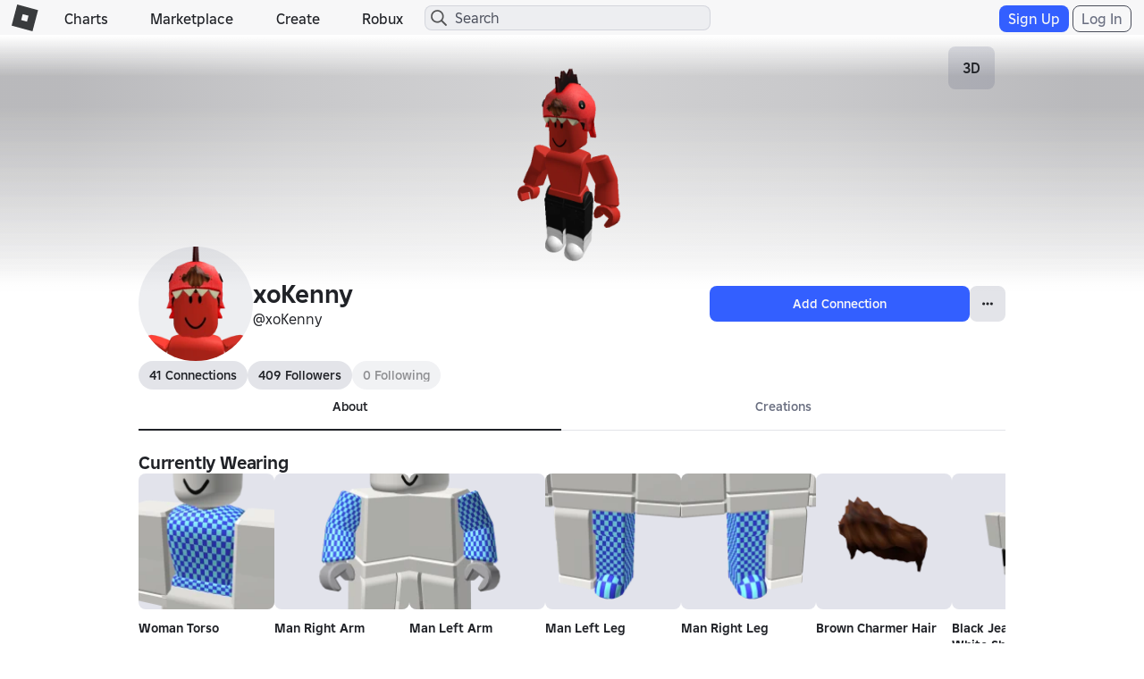

--- FILE ---
content_type: text/css
request_url: https://css.rbxcdn.com/2e9673d3e9b0a29541b0699c7a45666373f18c62933e1494f1ae2c334c72326c-ProfileHeader.css
body_size: 2049
content:
.verified-badge-icon,.verified-badge-text-container{display:none}.badgeSizeCaptionheader,.badgeSizeFooter,.badgeSizeHeader,.badgeSizeSubheader,.badgeSizeTitle{position:relative;overflow:hidden}.badgeSizeTitle{width:28px;height:28px}.badgeSizeFooter{width:12px;height:12px}.badgeSizeCaptionheader,.badgeSizeHeader,.badgeSizeSubheader{width:16px;height:16px}.hz-centered-badge-container{margin:5px 0;display:flex;justify-content:center}.profile-verified-badge-icon{width:28px;height:28px;margin:0}@media(max-width:543px){.profile-verified-badge-icon{width:16px;height:16px;margin:0}}.profile-header-main{display:flex;gap:24px;margin-bottom:24px}.profile-header-avatar{width:128px!important;height:128px!important}.profile-header-details{padding-top:12px;padding-bottom:12px}.profile-header-details,.profile-header-names{flex:1;display:flex;flex-direction:column;gap:4px}.profile-header-title-container{display:flex;align-items:center;gap:8px}.profile-header-username{font-weight:400!important;font-feature-settings:"ss03";font-variant-numeric:slashed-zero}.profile-header-premium-badge{width:28px;height:28px}.profile-header-social-counts{display:flex;gap:24px}.profile-header-social-count-label{font-weight:400}.profile-header-social-counts>li>a:hover{text-decoration:underline}.profile-header-buttons{display:flex;justify-content:flex-end;align-items:flex-end;gap:12px;padding-top:12px;padding-bottom:12px}.profile-header-more-icon{width:24px;height:24px}.profile-header-dropdown-label{font-weight:400}.profile-header-error{margin-bottom:24px}@media(max-width:767px){.profile-header-main{flex-direction:column;gap:0}.profile-header-avatar{align-self:center;width:100px!important;height:100px!important}.profile-header-details{gap:12px}.profile-header-buttons>:not(.profile-header-dropdown){flex:1}}.change-alias-feedback-container .text-description{width:90%;width:calc(100% - 40px);float:left}.change-alias-feedback-container .count-down{float:right}.change-alias-modal .change-alias-description{font-size:12px;padding-top:4px;padding-bottom:4px}.change-alias-modal .change-alias-bolded{font-weight:bolder}.change-alias-button{padding-left:2px;padding-right:2px}.name-tooltip-header{padding-top:4px}.name-tooltip-body,.name-tooltip-header{text-align:left;padding-left:4px;padding-right:4px}.name-tooltip-body{padding-bottom:4px}.inset-\[0\]{inset:0}.opacity-\[0\.5\]{opacity:.5}.opacity-\[50\%\]{opacity:1%}.bg-\[var\(--color-action-standard-foreground\)\]{background-color:var(--color-action-standard-foreground)}.bg-\[var\(--dark-mode-action-standard-foreground\)\]{background-color:var(--dark-mode-action-standard-foreground)}.bg-\[var\(--dark-mode-system-contrast\)\]{background-color:var(--dark-mode-system-contrast)}.bg-\[var\(--fui-future-alpha-color-system-progress\)\]{background-color:var(--fui-future-alpha-color-system-progress)}.bg-\[var\(--light-mode-surface-100\)\]{background-color:var(--light-mode-surface-100)}.content-\[var\(--dark-mode-content-emphasis\)\]{color:var(--dark-mode-content-emphasis)}.content-\[var\(--inverse-content-emphasis\)\]{color:var(--inverse-content-emphasis)}.content-\[var\(--light-mode-content-emphasis\)\]{color:var(--light-mode-content-emphasis)}.height-\[50vh\]{height:50vh}.height-\[90vh\]{height:90vh}.max-width-\[295px\]{max-width:295px}.max-width-\[calc\(var\(--size-100\)\*50\)\]{max-width:calc(var(--size-100)*50)}.min-height-\[500px\]{min-height:500px}.size-\[var\(--icon-size-large\)\]{width:var(--icon-size-large);height:var(--icon-size-large)}.size-\[var\(--icon-size-medium\)\]{width:var(--icon-size-medium);height:var(--icon-size-medium)}.size-\[var\(--icon-size-small\)\]{width:var(--icon-size-small);height:var(--icon-size-small)}.size-\[var\(--icon-size-xlarge\)\]{width:var(--icon-size-xlarge);height:var(--icon-size-xlarge)}.size-\[var\(--icon-size-xsmall\)\]{width:var(--icon-size-xsmall);height:var(--icon-size-xsmall)}.width-\[fit-content\]{width:-moz-fit-content;width:fit-content}.padding-left-\[var\(--size-150\)\]{padding-left:var(--size-150)}.padding-right-\[var\(--size-150\)\]{padding-right:var(--size-150)}.padding-right-\[var\(--size-250\)\]{padding-right:var(--size-250)}.icon-regular-arrow-up-right-from-square{--svg:url("data:image/svg+xml;charset=utf-8,%3Csvg xmlns='http://www.w3.org/2000/svg' width='32' height='32'%3E%3Cpath d='M5 3a2 2 0 00-2 2v22a2 2 0 002 2h22a2 2 0 002-2V16a1 1 0 10-2 0v11H5V5h11a1 1 0 100-2H5z'/%3E%3Cpath d='M28 11a1 1 0 001-1V4a1 1 0 00-1-1h-6a1 1 0 100 2h3.586L15.293 15.293a1 1 0 001.414 1.414L27 6.414V10a1 1 0 001 1z'/%3E%3C/svg%3E")}.icon-filled-check{--svg:url("data:image/svg+xml;charset=utf-8,%3Csvg xmlns='http://www.w3.org/2000/svg' width='32' height='32'%3E%3Cpath d='M24.06 9.94a1.5 1.5 0 00-2.12 0L13 18.878l-2.94-2.94a1.5 1.5 0 00-2.12 2.122l4 4a1.5 1.5 0 002.12 0l10-10a1.5 1.5 0 000-2.122z'/%3E%3C/svg%3E")}.icon-regular-chevron-large-down{--svg:url("data:image/svg+xml;charset=utf-8,%3Csvg xmlns='http://www.w3.org/2000/svg' width='32' height='32'%3E%3Cpath d='M15.293 22.707a1 1 0 001.414 0l10-10a1 1 0 00-1.414-1.414L16 20.586l-9.293-9.293a1 1 0 00-1.414 1.414l10 10z'/%3E%3C/svg%3E")}.icon-filled-chevron-large-left{--svg:url("data:image/svg+xml;charset=utf-8,%3Csvg xmlns='http://www.w3.org/2000/svg' width='32' height='32'%3E%3Cpath d='M8.836 16.946a1.5 1.5 0 01.103-2.007l10-10 .115-.103a1.5 1.5 0 012.11 2.11l-.104.115L12.122 16l8.94 8.94a1.5 1.5 0 11-2.122 2.12l-10-10-.103-.114z'/%3E%3C/svg%3E")}.icon-regular-circle-i{--svg:url("data:image/svg+xml;charset=utf-8,%3Csvg xmlns='http://www.w3.org/2000/svg' width='32' height='32'%3E%3Cpath d='M28 16c0-6.627-5.373-12-12-12S4 9.373 4 16s5.373 12 12 12 12-5.373 12-12zm2 0c0 7.732-6.268 14-14 14S2 23.732 2 16 8.268 2 16 2s14 6.268 14 14zm-15.186-4.004V23h2.352V11.996h-2.352zm-.063-4.242v2.478h2.478V7.754H14.75z'/%3E%3C/svg%3E")}.icon-filled-minus{--svg:url("data:image/svg+xml;charset=utf-8,%3Csvg xmlns='http://www.w3.org/2000/svg' width='32' height='32'%3E%3Cpath d='M23.5 14.5a1.5 1.5 0 010 3h-15a1.5 1.5 0 010-3h15z'/%3E%3C/svg%3E")}.icon-filled-three-dots-horizontal{--svg:url("data:image/svg+xml;charset=utf-8,%3Csvg xmlns='http://www.w3.org/2000/svg' width='32' height='32'%3E%3Cpath d='M7.126 14.275c.217-.57.836-.896 1.439-.734l2.042.548.118.037c.533.202.85.755.76 1.317l-.026.121-.548 2.042a1.205 1.205 0 01-1.354.878l-.121-.025-2.042-.548a1.205 1.205 0 01-.853-1.476l.548-2.042.037-.118zm7 0c.217-.57.836-.896 1.439-.734l2.042.548.118.037c.532.202.85.755.76 1.317l-.026.121-.548 2.042a1.205 1.205 0 01-1.354.878l-.121-.025-2.042-.548a1.205 1.205 0 01-.853-1.476l.548-2.042.037-.118zm7 0c.217-.57.836-.896 1.439-.734l2.042.548.118.037c.532.202.85.755.76 1.317l-.026.121-.548 2.042a1.205 1.205 0 01-1.354.878l-.121-.025-2.042-.548a1.205 1.205 0 01-.853-1.476l.548-2.042.037-.118z'/%3E%3C/svg%3E")}.icon-regular-x{--svg:url("data:image/svg+xml;charset=utf-8,%3Csvg xmlns='http://www.w3.org/2000/svg' width='32' height='32'%3E%3Cpath d='M7.293 8.707a1 1 0 011.414-1.414L16 14.586l7.293-7.293a1 1 0 111.414 1.414L17.414 16l7.293 7.293a1 1 0 01-1.414 1.414L16 17.414l-7.293 7.293a1 1 0 01-1.414-1.414L14.586 16 7.293 8.707z'/%3E%3C/svg%3E")}.\[-webkit-box-orient\:vertical\]{-webkit-box-orient:vertical}.\[-webkit-line-clamp\:3\]{-webkit-line-clamp:3}.\[display\:-webkit-box\]{display:-webkit-box}.placeholder\:content-muted::-moz-placeholder{color:var(--color-content-muted)}.placeholder\:content-muted::placeholder{color:var(--color-content-muted)}.placeholder\:text-body-large::-moz-placeholder{font:var(--typography-body-large-font);letter-spacing:var(--typography-body-large-letter-spacing)}.placeholder\:text-body-large::placeholder{font:var(--typography-body-large-font);letter-spacing:var(--typography-body-large-letter-spacing)}.placeholder\:text-body-medium::-moz-placeholder{font:var(--typography-body-medium-font);letter-spacing:var(--typography-body-medium-letter-spacing)}.placeholder\:text-body-medium::placeholder{font:var(--typography-body-medium-font);letter-spacing:var(--typography-body-medium-letter-spacing)}.placeholder\:text-body-small::-moz-placeholder{font:var(--typography-body-small-font);letter-spacing:var(--typography-body-small-letter-spacing)}.placeholder\:text-body-small::placeholder{font:var(--typography-body-small-font);letter-spacing:var(--typography-body-small-letter-spacing)}.focus-within\:outline-focus:focus-within{outline:var(--stroke-thicker) solid var(--color-selection-start);outline-offset:var(--stroke-thicker)}.focus-visible\:outline-focus:focus-visible{outline:var(--stroke-thicker) solid var(--color-selection-start);outline-offset:var(--stroke-thicker)}.disabled\:outline-none:disabled,.focus-visible\:hover\:outline-none:hover:focus-visible{outline:var(--stroke-none) solid var(--color-none)}.group\/interactable:hover .group-hover\/interactable\:bg-\[var\(--color-state-hover\)\]{background-color:var(--color-state-hover)}.group\/interactable:active .group-active\/interactable\:bg-\[var\(--color-state-press\)\]{background-color:var(--color-state-press)}.group\/interactable:disabled .group-disabled\/interactable\:bg-none{background-color:var(--color-none)}.data-\[state\=checked\]\:bg-action-sub-emphasis[data-state=checked]{background-color:var(--color-action-sub-emphasis-background)}@media (prefers-reduced-motion:no-preference){.motion-safe\:transition-\[flex-grow\]{transition-property:flex-grow}}.\[\&\>\*\]\:content-inverse-default>*{color:var(--inverse-content-default)}.\[\&\>\*\]\:\[scroll-margin\:var\(--padding-small\)\]>*{scroll-margin:var(--padding-small)}

--- FILE ---
content_type: text/css
request_url: https://css.rbxcdn.com/869de0904c2787ec87458ad581337ec32f9eceaad8754196f83cd176120642ca.css
body_size: 32
content:
.profile-stats{display:flex;padding:12px 0;gap:24px}.profile-stats-header{padding:none}.profile-stats .profile-stat{flex:1;display:flex;flex-direction:column;align-items:center;gap:4px}.profile-stats .profile-stat>span{font-weight:400;white-space:nowrap}

--- FILE ---
content_type: application/javascript
request_url: https://js.rbxcdn.com/18d02160782e94519c8fb29331483b963134f61d5bc59fd2dca7853f7dbfd4cb.js
body_size: 16256
content:
var Roblox = Roblox || {};
Roblox.LangDynamic = Roblox.LangDynamic || {};
Roblox.LangDynamic["Feature.Groups"] = {"Action.MakePrimaryGroup":"Make Primary Community","Label.CreateGroupTooltip":"Create a new community","Label.CreateGroupBuildersClubTooltip":"Creating a community requires a Roblox Premium membership.","Label.ManageGroupCreations":"Create or manage community items.","Label.NoGames":"No experiences are associated with this community.","Label.NoStoreItems":"No items are for sale in this community.","Label.NoAllies":"This community does not have any allies.","Label.NoEnemies":"This community does not have any enemies.","Label.NoMembersInRole":"No community members are in this role.","Label.NoWallPosts":"Nobody has said anything yet...","Label.WallPostPlaceholder":"Say something...","Label.MaxGroupsTooltip":"You may only be in a maximum of {maxGroups} communities at one time","Label.GroupClosed":"Community Closed","Label.GroupLocked":"This community has been locked","Label.OnlyBcCanJoin":"Only Builders Club members can join","Label.NoOne":"No One!","Label.Warning":"Warning","Label.Loading":"Loading...","Label.Success":"Success","Action.GroupAdmin":"Community Admin","Action.ClaimOwnership":"Claim Ownership","Action.RemovePrimary":"Remove Primary","Action.MakePrimary":"Make Primary","Action.LeaveGroup":"Leave Community","Action.AdvertiseGroup":"Advertise Community","Action.AuditLog":"Audit Log","Action.CreateGroup":"Create Community","Action.Upgrade":"Upgrade","Action.UpgradeToJoin":"Upgrade to Join","Action.JoinGroup":"Join Community","Action.CancelRequest":"Cancel Request","Action.Post":"Post","Action.ExileUser":"Exile User","Action.Delete":"Delete","Action.Close":"Close","Action.Exile":"Exile","Action.Cancel":"Cancel","Action.ReportAbuse":"Report Abuse","Message.DefaultError":"An error occurred.","Message.LeaveGroupError":"Unable to leave community.","Message.MakePrimaryError":"Unable to make primary community.","Message.RemovePrimaryError":"Unable to remove primary community.","Message.JoinGroupError":"Unable to join community.","Message.ClaimOwnershipError":"Unable to claim ownership of community.","Message.LoadGroupError":"Unable to load community.","Message.LoadGroupMembershipsError":"Unable to load user membership information.","Message.LoadUserGroupMembershipError":"Unable to load community member information.","Message.SendGroupShoutError":"Unable to send community shout.","Message.LoadGroupMetadataError":"Unable to load community info.","Message.ExileUserError":"Unable to exile user.","Message.DeleteWallPostsByUserError":"Unable to delete wall posts by user.","Message.BuildGroupRolesListError":"Unable to load members for selected role.","Message.SendPostError":"Unable to send post.","Message.LoadWallPostsError":"Unable to load wall posts.","Message.GetGroupRelationshipsError":"Unable to load community affiliates.","Message.DeleteWallPostError":"Unable to delete wall post.","Message.ClaimOwnershipSuccess":"Successfully claimed ownership of community.","Message.DeleteWallPostSuccess":"Successfully deleted wall post.","Message.JoinGroupSuccess":"Successfully joined the community.","Message.JoinGroupPendingSuccess":"Requested to join community, your request is pending.","Description.MakePrimaryGroupWarning":"Are you sure you want to make this your primary community?","Description.RemovePrimaryGroupWarning":"Are you sure you want to remove your primary community?","Description.LeaveGroupWarning":"Are you sure you want to leave this community?","Description.LeaveGroupAsOwnerWarning":"This will leave the community ownerless.","Description.ObcMaxGroups":"You have joined the maximum number of communities.","Description.NoneMaxGroups":"Upgrade to Roblox Premium to join more communities.","Description.OtherBcMaxGroups":"Upgrade your Builders Club to join more communities.","Description.WallPrivacySettings":"Your privacy settings do not allow you to post to community walls. Click here to adjust these settings.","Description.ClothingRevenue":"Communities have the ability to create and sell official shirts, pants, and t-shirts! All revenue goes to community funds.","Description.ExileUserWarning":"Are you sure you want to exile this user?","Description.DeleteAllPostsByUser":"Also delete all posts by this user.","Heading.Funds":"Funds","Heading.About":"About","Heading.Wall":"Wall","Heading.Store":"Store","Heading.Games":"Experiences","Heading.Allies":"Allies","Heading.Enemies":"Enemies","Heading.Members":"Members","Heading.Rank":"Rank","Heading.Affiliates":"Affiliates","Heading.Description":"Description","Heading.GroupShout":"Community Shout","Heading.Shout":"Shout","Label.ShoutPlaceholder":"Enter your shout","Heading.Primary":"Primary","Action.GroupShout":"Community Shout","Label.Funds":"Funds","Heading.ExileUserWarning":"Warning","Label.DeleteAllPostsByUser":"Also delete all posts by this user.","Heading.LeaveGroup":"Leave Community","Label.WallPostsUnavailable":"Wall posts are temporarily unavailable, please check back later.","Action.Yes":"Yes","Heading.RemovePrimaryGroup":"Remove Primary Community","Heading.MakePrimaryGroup":"Make Primary Community","Label.ByOwner":"By","Label.Members":"{memberCount, plural, =0 {# Members} =1 {# Member} other {# Members}}","Label.CreateGroupPremiumTooltip":"Creating a community requires a Roblox Premium membership.","Label.OnlyPremiumCanJoin":"Only users with membership can join","Description.NoneMaxGroupsPremium":"Upgrade to Roblox Premium to join more communities.","Description.PremiumMaxGroups":"You have joined the maximum number of communities.","Action.ConfigureGroup":"Configure Community","Heading.Payouts":"Payouts","Message.UnknownError":"Unknown error","Message.InvalidGroup":"Community is invalid or does not exist.","Message.TooManyIds":"Too many ids in request.","Message.InvalidIdsError":"Ids could not be parsed from request.","Message.InvalidIds":"Ids could not be parsed from request.","Message.InvalidRelationshipType":"Community relationship type is invalid.","Message.InsufficientPermissionsForRelationships":"You don't have permission to manage this community's relationships.","Message.UnauthorizedForPostStatus":"You are not authorized to post a shout for this community.","Message.MissingGroupStatusContent":"Missing community shout content.","Message.InvalidPaginationParameters":"Invalid or missing pagination parameters.","Message.UnauthorizedForViewGroupPayouts":"You don't have permission to view this community's payouts.","Message.InvalidMembership":"User must have Roblox Premium membership.","Message.MaxGroups":"User is in maximum number of communities.","Message.InvalidName":"The name is invalid.","Message.NameModerated":"The name is moderated.","Message.InvalidGroupIcon":"The community icon is invalid.","Message.MissingGroupIcon":"The community icon is missing from the request.","Message.TooManyRequests":"Too many requests.","Message.DescriptionTooLong":"The description is too long.","Message.NameTooLong":"The name is too long.","Message.NameTaken":"The name has been taken.","Message.GroupCreationDisabled":"Community creation is currently disabled.","Message.InvalidGroupId":"The community is invalid or does not exist.","Message.InvalidRoleSetId":"The roleset is invalid or does not exist.","Message.InvalidUser":"The user is invalid or does not exist.","Message.UnauthorizedToManageMember":"You do not have permission to manage this member.","Message.PassCaptchaToJoin":"You must pass the captcha test before joining this community.","Message.InsufficientGroupSpace":"You are already in the maximum number of communities.","Message.AlreadyRequested":"You have already requested to join this community.","Message.AlreadyMember":"You are already a member of this community.","Message.InsufficientMembership":"You do not have the Roblox Premium membership necessary to join this community.","Message.TooManyAttempts":"Too many attempts to join the community. Please try again later.","Message.UnauthorizedToClaimGroup":"You are not authorized to claim this community.","Message.CannotClaimGroupWithOwner":"This community already has an owner.","Message.TooManyAttemptsToClaimGroups":"Too many attempts to claim communities. Please try again later.","Message.GroupClosed":"You cannot join a closed community.","Message.UnauthorizedToViewRolesetPermissions":"You are not authorized to view permissions for this roleset.","Message.UserNotInGroup":"You aren't a member of the community specified.","Message.NoPrimary":"The user specified does not have a primary community.","Message.UnauthorizedToViewWall":"You do not have permission to access this community wall.","Message.InvalidGroupWallPostId":"The community wall post id is invalid or does not exist.","Message.TooManyPosts":"You are posting too fast, please try again in a few minutes.","Message.InvalidWallPostContent":"Your post was empty, white space, or more than 500 characters.","Message.PassCaptchaToPost":"Captcha must be solved to post to the community wall.","Message.FeatureDisabled":"The feature is disabled.","Message.InsufficientPermission":"Insufficient permissions to complete the request.","Message.InvalidPayoutType":"Invalid payout type.","Message.InvalidAmount":"The amount is invalid.","Message.InvalidRecipient":"The recipient is invalid.","Description.ReportAbuseDescription":"What would you like to report?","Action.Report":"Report","Heading.Role":"Role","Heading.NameOrDescription":"Name, Icon, or Description","Message.LoadGroupGamesError":"Unable to load experiences.","Message.LoadGroupStoreItemsError":"Unable to load store items.","Message.GroupMembershipsUnavailableError":"The community membership system is temporarily unavailable. Please try again later.","Label.NoResults":"No results for \"{searchTerm}\"","Label.SearchGroups":"Search Communities","Label.PublicGroup":"Public","Label.PrivateGroup":"Private","Message.SearchTermEmptyError":"Search term is empty","Message.SearchTermFilteredError":"Search term was filtered","Message.SearchTermCharactersLimit":"The search term needs to be between 2 and 50 characters","Label.CreateGroup":"Create Community","Label.CreateGroupDescription":"Description (optional)","Label.CreateGroupName":"Name your community","Label.CreateGroupEmblem":"Emblem","Action.Purchase":"Purchase","Label.CreateGroupFee":"Community Creation Fee","Heading.Settings":"Settings","Label.AnyoneCanJoin":"Anyone Can Join","Label.ManualApproval":"Manual Approval","Heading.GroupPurchase":"Community Purchase Confirmation","Description.PurchaseBody":"Would you like to create this community for","Message.TooManyGroups":"You have reached the community capacity. Please leave a community before creating a new one.","Message.InsufficientRobux":"You do not have enough Robux to create the community.","Message.NameInvalid":"Name is missing or has invalid characters.","Message.GroupIconInvalid":"Icon is missing or invalid.","Message.GroupIconTooLarge":"Icon cannot be larger than {maxSize} mb.","Message.DuplicateName":"Name is already taken. Please try another.","Label.GroupSearchResults":"Community Results For {searchTerm}","Message.RemoveMember":"{actor} kicked user {user}","Message.DeletePost":"{actor} deleted post by user {user}","Message.AcceptJoinRequest":"{actor} accepted user {user}'s join request","Message.DeclineJoinRequest":"{actor} declined user {user}'s join request","Message.PostStatus":"{actor} changed the community shout to \"{groupStatus}\"","Message.ChangeRank":"{actor} changed user {user}'s rank from {oldRoleSet} to {newRoleSet}","Message.BuyAd":"{actor} bid {bid} on group ad {adName}","Message.SendAllyRequest":"{actor} sent an ally request to community {group}","Message.CreateEnemy":"{actor} declared community {group} as an enemy","Message.AcceptAllyRequest":"{actor} accepted community {group}'s ally request","Message.DeclineAllyRequest":"{actor} declined community {group}'s ally request","Message.DeleteAlly":"{actor} removed community {group} as an ally","Message.DeleteEnemy":"{actor} removed community {group} as an enemy","Message.AddGroupPlace":"{actor} added experience {game} as a community experience","Message.DeleteGroupPlace":"{actor} removed experience {game} as a community experience","Message.CreateItems":"{actor} created the community item {item}","Message.ConfigureItems":"{actor} configured the community item {item}","Message.ChangeOwner":"{actor} changed the community owner. {user} is the new community owner","Message.ChangeOwnerEmpty":"There is no owner of the community","Message.Rename":"{actor} renamed current community to {newName}","Message.Delete":"{actor} deleted current community","Message.AdjustCurrencyAmountsIncreased":"{actor} increased group funds by {amount}","Message.AdjustCurrencyAmountsDecreased":"{actor} decreased group funds by {amount}","Message.Abandon":"{actor} (group owner) abandoned the community","Message.Claim":"{actor} claimed ownership of the community","Message.ChangeDescription":"{actor} changed the description to \"{newDescription}\"","Message.SpendGroupFunds":"{actor} spent {amount} of group funds for: {item}","Message.InviteToClan":"{actor} invited user {user} to the clan","Message.KickFromClan":"{actor} kicked user {user} out of the clan","Message.CancelClanInvite":"{actor} cancelled {user}'s clan invite","Message.BuyClan":"{actor} bought a group clan","Message.CreateAsset":"{actor} created asset {item}","Message.UpdateAsset":"{actor} created new version {version} of asset {item}","Message.UpdateAssetRevert":"{actor} reverted asset {item} from version {version} to {oldVersion}","Message.ConfigureAsset":"{actor} updated asset {item}: {actions}","Message.CreateDeveloperProduct":"{actor} created developer product with id {id}","Message.ConfigureGame":"{actor} updated {game}: {actions}","Message.ConfigureGameDeveloperProduct":"{actor} updated developer product {id}: {actions}","Message.Lock":"{actor} locked the community","Message.Unlock":"{actor} unlocked the community","Message.CreateGamePass":"{actor} created a Pass for {game}: {gamePass}","Message.CreateBadge":"{actor} created the badge {badge}","Message.ConfigureBadgeEnabled":"{actor} enabled the badge {badge}","Message.ConfigureBadgeDisabled":"{actor} disabled the badge {badge}","Message.ConfigureBadgeUpdate":"{actor} configured the badge {badge}","Heading.Date":"Date","Heading.User":"User","Label.All":"All","Label.DeletePost":"Delete Post","Label.RemoveMember":"Remove Member","Label.AcceptJoinRequest":"Accept Join Request","Label.DeclineJoinRequest":"Decline Join Request","Label.PostStatus":"Post Shout","Label.ChangeRank":"Change Rank","Label.BuyAd":"Buy Ad","Label.SendAllyRequest":"Send Ally Request","Label.CreateEnemy":"Create Enemy","Label.AcceptAllyRequest":"Accept Ally Request","Label.DeclineAllyRequest":"Decline Ally Request","Label.DeleteAlly":"Delete Ally","Label.DeleteEnemy":"Delete Enemy","Label.AddGroupPlace":"Add Community Place","Label.RemoveGroupPlace":"Remove Community Place","Label.CreateItems":"Create avatar items","Label.ConfigureItems":"Configure Items","Label.SpendGroupFunds":"Spend Community Funds","Label.ChangeOwner":"Change Owner","Label.Delete":"Delete","Label.AdjustCurrencyAmounts":"Adjust Currency Amounts","Label.Abandon":"Abandon","Label.Claim":"Claim","Label.Rename":"Rename","Label.ChangeDescription":"Change Description","Label.InviteToClan":"Invite to Clan","Label.KickFromClan":"Kick from Clan","Label.CancelClanInvite":"Cancel Clan Invite","Label.BuyClan":"Buy Clan","Label.CreateGroupAsset":"Create Community Asset","Label.UpdateGroupAsset":"Update Community Asset","Label.ConfigureGroupAsset":"Configure Community Asset","Label.RevertGroupAsset":"Revert Community Asset","Label.CreateGroupDeveloperProduct":"Create Community Developer Product","Label.ConfigureGroupDevelopmentItem":"Configure Community Development Item","Label.ConfigureGroupGame":"Configure Community \nExperience","Label.Lock":"Lock","Label.Unlock":"Unlock","Label.CreateGamePass":"Create Pass","Label.ModerateDiscussion":"Moderate Discussion","Label.CreateBadge":"Create Badge","Label.ConfigureBadge":"Configure Badge","Label.SavePlace":"Save Place","Label.PublishPlace":"Publish Place","Label.SearchUsers":"Search Users","Message.LoadGroupListError":"Unable to load community list.","Label.DeleteGroupPlace":"Delete Community Place","Heading.ConfigureGroup":"Configure {groupName}","Message.UnkownError":"An unknown error occurred.","Message.SearchTermFiltered":"Search term not appropriate for Roblox.","Message.SearchTermEmpty":"Search term was left empty.","Message.SearchTermConstraint":"Search terms can be 2 to 50 characters long.","Heading.Purchaser":"Purchaser","Heading.Amount":"Amount","Heading.Transactions":"Transactions","Message.NoTransactions":"No transactions have been completed.","Message.Transaction":"Sold {item}","Message.TransactionForPlace":"Sold {item} for {place}","Message.InvalidTargetGroup":"Target community is invalid or does not exist","Message.CannotHaveRelationshipWithSelf":"Your community cannot establish a relationship with itself.","Message.GroupCannotDeclareEnemies":"Your community does not allow enemy declarations.","Message.CannotHaveRelationshipWithGroup":"Other community does not allow enemy declarations.","Message.DuplicateRelationship":"Your community already has a relationship with the target community.","Message.GroupBlocked":"You are blocked from communicating with this user.","Message.RelationshipRequestDoesNotExist":"Relationship request does not exist.","Message.RelationshipDoesNotExist":"Relationship does not exist.","Message.TargetUserNotInGroup":"User is not a member of the community.","Message.UserHasInsufficientMembership":"The user does not have the necessary level of premium membership.","Message.UnauthorizedToChangeOwner":"You are not authorized to change the owner of this community.","Message.InvalidGroupJoinRequest":"The community join request is invalid.","Label.SearchMembers":"Search Members","Message.NoPendingRequests":"There are no pending member requests.","Message.UnableToAcceptAllRequests":"Unable to accept all requests. Please try again.","Message.UnableToDeclineAllRequests":"Unable to decline all requests. Please try again.","Message.UnableToRemoveAffiliate":"Unable to remove community affiliate.","Message.UnableToUpdateRole":"Unable to update the user's role.","Message.SuccessfullyUpdatedRole":"Successfully updated user's role","Heading.Categories":"Categories","Label.SaleOfGoods":"Sale of Goods","Label.PendingSales":"Pending Sales","Label.GroupPayouts":"Community Revenue Payouts","Message.UnableToLoadRevenue":"Unable to load revenue summary","Action.DeleteRole":"Delete Role","Message.DeleteRoleset":"Are you sure you want to delete {role}?","Message.RoleDeleteSuccess":"Role successfully deleted.","Message.RoleDeleteFail":"Unable to delete role.","Message.RoleUpdateSuccess":"Role successfully updated.","Message.RoleUpdateFail":"Unable to update role.","Message.PermissionUpdateSuccess":"Permission successfully updated.","Message.PermissionUpdateFail":"Unable to update permission.","Label.ViewWall":"View community wall","Label.ViewStatus":"View community shout","Label.PostToWall":"Post on community wall","Label.PostToStatus":"Post community shout","Label.DeleteFromWall":"Delete community wall posts","Label.InviteMembers":"Accept join requests","Label.RemoveMembers":"Kick lower-ranked members","Label.ChangeRanks":"Manage lower-ranked member ranks","Label.ManageRelationships":"Manage allies and enemies","Label.CreateItem":"Create avatar items","Label.ManageItems":"Configure avatar items","Label.AdvertiseGroup":"Advertise the community","Label.SpendGroupFund":"Spend community funds","Label.ManageGroupGames":"Create and edit community experiences","Label.ViewAuditLogs":"View audit log","Heading.PostsPermissions":"Posts","Heading.MembershipPermissions":"Members","Heading.EconomyPermissions":"Assets","Heading.ManagementPermissions":"Miscellaneous","Message.RankReserved":"Ranks must be between {minRankPlusOne} and {maxRankMinusOne}. {minRank} and {maxRank} are reserved for guests and the owner.","Action.CreateRole":"Create Role","Message.PurchaseRole":"Purchasing a new role will cost {cost}","Message.TransactionBalance":"Your balance after this transaction will be","Label.UseGroupFunds":"Use community funds to purchase this role","Message.NameFieldEmpty":"The name field cannot be empty","Message.NotEnoughFunds":"You do not have enough funds to purchase this role","Label.PermDeleteRole":"Permanently delete this role","Message.RoleWithUsers":"There {amount, plural, =0 {are # users} =1 {is # user} other {are # users}} in this role. You cannot delete a role with users","Message.UnableToPurchaseRole":"Failed to process payment to purchase role.","Message.RoleLimitReached":"Limit for roles have been reached on this community.","Message.UsersInRole":"There are users in this role.","Message.CannotRemoveRole":"Cannot remove any more roles.","Message.CannotDeleteRole":"Cannot delete this role.","Message.MissingRoleName":"Missing role name.","Message.MissingRoleRank":"Missing role rank.","Message.RoleNameExists":"Role name already exists.","Message.RankOutOfBounds":"Rank value is out of bounds.","Message.RoleNameTooLong":"The role name is too long.","Message.RoleDescriptionTooLong":"The roles description is too long.","Message.UnauthorizedToEditPermissions":"You are not authorized to view/edit permissions for this role.","Message.ImmutableRole":"This role's permissions can not be modified.","Heading.GroupSearchCategoryBuilding":"Building","Heading.GroupSearchCategoryMilitary":"Military","Heading.GroupSearchCategoryRoleplaying":"Roleplaying","Heading.GroupSearchCategoryFan":"Fan","Label.Percentage":"Percentage","Label.RevenueToGroupFund":"Revenue going to community fund:","Label.PayingOut":"Paying out:","Label.RemainingFunds":"Remaining Funds:","Heading.RecurringPayout":"Recurring Payout","Heading.OneTimePayout":"One-time Payout","Label.AddMember":"Add Member","Label.DistributeBy":"Distributing Robux by:","Label.AvailableFunds":"Available Funds","Message.NoFundsDistribute":"You do not have any funds to distribute.","Message.CannotDeleteThisRole":"Cannot delete this role.","Message.CannotUpdateGuest":"Cannot update Guest role.","Message.CannotUpdateOwner":"Cannot update Owner role rank.","Message.TooManyRecipients":"Too many recipients.","Message.PaidOutRecently":"Community has paid out too recently. Please wait and try again.","Message.DescriptionEmpty":"Your community description was empty.","Message.InvalidFileType":"Invalid file type for community icon.","Label.Ownership":"Ownership","Label.ChangeGroupOwner":"Change the community's owner","Label.Username":"Username","Label.SelectNewOwner":"Select the new community owner","Label.GroupFunds":"Community Funds:","Action.GoToDetails":"Go to Details","Message.UserIsOwner":"User is already the owner.","Message.MaxRoles":"A maximum of 40 roles are allowed.","Message.TransactionsBalance":"Your balance after this transaction will be {balance}","Heading.Requests":"Requests","Label.AllowDeclarations":"Allow enemy declarations","Label.FundsVisible":"Community funds publicly visible","Label.GamesVisible":"Community experiences are visible on the community home page","Label.MustBeAccepted":"User requests must be accepted to join community","Label.NoLongerModify":"If you turn this setting off, you will no longer be able to modify it","Label.PremiumOnly":"Premium Only","Message.SettingUpdated":"Setting successfully updated","Message.SettingFail":"Unable to update setting","Heading.Information":"Information","Heading.SocialLinks":"Social Links","Heading.Revenue":"Revenue","Heading.Summary":"Summary","Heading.RecurringPayouts":"Recurring Payouts","Heading.Roles":"Roles","Heading.AuditLog":"Audit Log","Action.BackToGroup":"Back to Community","Message.YouAreOwner":"You are already the owner of this community.","Message.CannotChangeOwnRole":"You cannot change your own role.","Message.NotEnoughFundsDistribute":"You do not have enough funds to distribute this amount.","Message.MemberAdded":"Member was already added to payout.","Message.ValueMustBeWhole":"Value must be a whole number.","Heading.JoinRequirements":"Join Requirements","Heading.GroupProfile":"Community Profile","Message.MemberNotFound":"Member does not exist within this role.","Label.AddPayoutRecipient":"Add Payout Recipient","Label.EnterPayoutRecipient":"Enter the payout recipient's username","Message.NoAllyRequests":"No ally requests","Message.UnableToLoadAllyRequests":"Unable to load ally requests","Label.DeclareEnemy":"Declare Enemy","Description.EnterGroupName":"Enter the community name","Label.GroupName":"Community Name","Action.Send":"Send","Action.Request":"Request","Label.Total":"Total","Description.PendingTransaction":"Pending","Description.PendingSales":"Pending sales are not included in your total until released, which could take up to a few days","Message.SettingsLoadFail":"Unable to load community settings.","Message.ConfigMetadataLoadFail":"Could not load community configuration metadata.","Message.PercentagePaidOut":"{percentage}% of the group's proceeds will be paid out","Message.AmountPaidOut":"{amount} Robux were paid out to users from the group","Heading.RemoveAlly":"Remove Ally","Heading.RemoveEnemy":"Remove Enemy","Description.RemoveAlly":"Are you sure you want to remove this community as an ally?","Description.RemoveEnemy":"Are you sure you want to remove this community as an enemy?","Action.AcceptAll":"Accept All","Action.DeclineAll":"Decline All","Label.EnemyDeclarationsNotEnabled":"Enemy declarations are not enabled. Please update your settings if you would like to enable this feature.","Message.NoRecordsFound":"No records found.","Description.ChangeOwnerWarning":"This is a permanent change and you will lose all of the privileges of community ownership. This includes the ability to keep community items on sale if the new owner does not have Roblox Premium.","Message.LoadTransactionsError":"Unable to load transactions.","Heading.Sales":"Sales","Message.LoadAuditLogsError":"Unable to load audit logs.","Heading.Item":"Item","Message.ForPlace":"For {place}","Message.PurchasedBy":"Purchased by {user}","Label.GroupPremiumPayouts":"Community Premium Payouts","Label.PendingRobux":"Pending Robux","Description.PendingRobux":"Pending Robux are not included in your total until released, which could take up to a few days","Description.PurchaseBodyAmount":"Would you like to create this community for {amount}?","Description.CreateGroup":"Create your own community! Invite all of your friends, and duke it out with all your rivals!","Description.JoinGroup":"Join a community to connect with people like you! Communities exist for all types of communities - fan clubs, help communities, hobbies, corporations, and more. Communities have their own walls and shared places.","Heading.JoinGroup":"Join a Community","Action.SeeAll":"See All","Message.UserAlreadyAdded":"User is already a payout recipient.","Message.SearchTermMinMax":"The search term needs to be between {min} and {max} characters","Label.Owner":"Owner","Label.Admin":"Admin","Label.Member":"Member","Label.Guest":"Guest","Message.Owner":"The community's owner.","Message.Admin":"A community administrator.","Message.Member":"A regular community member.","Message.Guest":"A non-community member.","Message.MaxNumberRoles":"A maximum of {maxRoles} roles are allowed.","Message.PinLocked":"You cannot perform this action with a locked pin. Unlock your pin in the Account Settings page.","Heading.GroupsYouOwn":"Communities You Own","Heading.GroupsYouAreIn":"Communities You Are In","Message.GroupRestricted":"This community is not available in your region","Action.RequestToJoin":"Request to Join","Heading.GroupSearchCategoryGameStudios":"Experience Studios","Heading.GroupSearchCategoryGameDevelopment":"Experience Development","Heading.GroupSearchCategoryFriends":"Friends' Communities","Message.PayoutRestricted":"Your funds were recently transferred and are being verified. Please try again later.","Message.UpdateRolesetRank":"{actor} updated roleset {roleSetName}'s rank from {oldRank} to {newRank}","Message.UpdateRolesetDataNameOnly":"{actor} updated roleset {oldName}'s name to {newName}","Message.UpdateRolesetDataDescOnly":"{actor} updated roleset {newName}'s description from \"{oldDescription}\" to \"{newDescription}\"","Message.UpdateRolesetData":"{actor} updated roleset {oldName}'s name to {newName} and changed description from \"{oldDescription}\" to \"{newDescription}\"","Action.SeeNewWallPosts":"See New Wall Posts","Label.IndividualToGroupTotal":"Individual to Community Robux Transfers (includes pending transfers)","Message.UserGroupPayoutIneligible":"User is new to community and not yet eligible for payouts. Please try again later.","Message.LoadPayoutsError":"Unable to load payouts","Label.AddFunds":"Add Funds","Label.LastAddedFunds":"Successful transfer from {userName} to {groupName} on {transferDate}.","Label.AddFundsPrompt":"Transfer from {userName} to {groupName}","Message.AddFundsLimitMessage":"Transfers subject to holds. You can only transfer robux to this community from your account once every {limit} days","Heading.AddFundsModal":"Transfer Funds","Message.AddFundsModal":"Are you sure you want to transfer {robuxWithIcon} to {groupName}?","Message.InsufficentFunds":"Insufficent Robux Funds","Message.GeneralAddFundsError":"Something Went Wrong","Action.MoreGroups":"More Communities","Heading.Groups":"Communities","Heading.MyGroups":"My Communities","Label.SearchAllGroups":"Search All Communities","Label.AddFundsAmount":"Amount","Message.MaximumExceeded":"The maximum amount of Robux eligible to be transferred is {robux}","Label.MembersCount":"{memberCount, plural, =0 {# Members} =1 {# Member} other {# Members}}","Action.MyGroups":"My Communities","Label.ConfigureGroupClothing":"Configure community clothing items","Label.CreateGroupClothing":"Create community clothing items","Label.CreateGroupGamesAndAssets":"Create and configure community experience and development items","Label.AddPayoutRecipients":"Add Payout Recipients","Action.GoToSettings":"Go to Settings","Heading.TwoStepVerificationRequired":"Email Verification Required","Message.TwoStepVerificationRequired":"2-Step Verification is required to make further transactions. Go to Settings > Security to complete 2-Step Verification.","Heading.AddFunds":"Add Funds","Message.TwoStepVerificationRequiredv2":"2-Step Verification is required to make further transactions. Go to your Security page to enable and complete 2-Step Verification via email.","Action.GoToSecurity":"Go To Security","Message.UpdateRecurringPayoutsError":"Unable to update recurring payouts.","Message.TwoStepVerificationRequiredV3":"2-Step Verification is required to make further transactions. Go to your Security page to enable and complete 2-Step Verification via email.","Heading.TwoStepVerificationRequiredV2":"Email Verification Required","Message.ChangedGroupName":"{actor} changed the community name from {previousGroupName} to {currentGroupName}","Heading.PreviousGroupNames":"Previous Community Names","Label.PreviousGroupNames":"Previous community names","Heading.ChangeGroupName":"Change Community Name","Description.ChangeGroupNameCost":"Changing a community name will cost {robuxAmount}.","Description.NewGroupName":"Enter the new community name","Label.NewGroupName":"New community name","Description.GroupNameChangeDetails":"I understand that once the community name has been changed:{listItemStart}it cannot be changed again for {numDays} days{listItemEnd}{listItemStart}community members will be notified of the change{listItemEnd}{listItemStart}the community will no longer be searchable under the previous name{listItemEnd}","Message.GroupNameChangeInsufficientFunds":"Name change unsuccessful. You need {robuxAmount} more to change the community name.","Message.CannotChangeToSameRole":"You cannot change a member's role to their same role.","Message.MaximumNumberOfPayoutRecipients":"You can only pay out {numUsers} users at a time.","Message.GroupMaxMemberLimitExceededError":"Community max member limit exceeded.","Action.ShowLess":"Show Less","Action.ReadMore":"Read More","Heading.TwoStepVerificationRequiredV3":"2-Step Verification Required","Message.TwoStepVerificationRequiredV4":"2-Step Verification is required to make further transactions. Go to your Security page to enable and complete 2-Step Verification.\t","Message.LoadPreviousGroupNamesError":"Unable to load previous community names.","Label.FilterGroups":"Filter Communities","Label.SearchMyGroups":"Search My Communities","Description.GroupNameChangeTerms":"I understand that once the community name has been changed:{listStart}{listItemStart}it cannot be changed again for {numDays} days{listItemEnd}{listItemStart}community members will be notified of the change{listItemEnd}{listItemStart}the community will no longer be searchable under the previous name{listItemEnd}{listEnd}","Label.PreviousGroupName":"Previous community name","Header.VerifiedEmailRequired":"Email Verification Required","Description.VerifiedEmailRequired":"A verified email is required to change your communityâ€™s name. Please verify an email address in your account settings.","Label.ChangeName":"Change Name","Message.RecentOwnershipChange":"Community ownership was changed too recently.","Message.NameChangeCooldown":"The name was changed too recently.","Message.NameReuseCooldown":"The name was in use too recently.\t","Heading.UnableToChangeName":"Unable to Change Name","Description.ChangeNameCooldown":"Your community name was changed too recently.{lineBreak}You will be able to change your community name again in {numDays, plural, =0 {# days} =1 {# day} other {# days}}.","Message.NotEnoughFundsNameChange":"You do not have enough funds to change your communities name.","Label.AdministerCloudAuthentication":"Administer all community API keys","Label.ManageCloudAuthentication":"Create community API keys","Heading.OpenCloudPermissions":"Open Cloud","Heading.GroupNameChangeSubject":"Community Name Changed: {previousGroupName}","Description.GroupNameChangeBody":"{oldName} has been renamed to {newName}. You can visit the community here: {groupLink}","Message.DistributeFundsError":"Unable to distribute funds. Please refresh and verify your funds before trying again.","Label.ViewAnalytics":"View community experience analytics","Message.AllyRequestSent":"Ally request sent to {group}","Heading.GroupSearchCategoryClansGuilds":"Clans & Guilds","Label.ImmersiveAdPayouts":"Immersive Ad Payouts","Heading.Commissions":"Commissions","Label.Commissions":"Commissions","Action.SearchMyGroups":"Search my communities","Label.CreateGroupDeveloperSubscriptionProduct":"Create Community Developer Subscription Product","Message.CreateGroupDeveloperSubscriptionProduct":"{actor} created developer subscription product with id {id}","Label.SubscriptionsPayoutReversals":"Payout Reversals","Label.SubscriptionsPayouts":"Subscription Payouts","Message.SavePlace":"{actor} saved place {game}","Message.PublishPlace":"{actor} published place {game}","Heading.Guilded":"Guilded","Action.ViewCommunity":"View server","Description.ConnectedChannel":"Connected to {spanStartBold}#{channelName}{spanEndBold}","Label.ChangeChannel":"Change channel","Label.UnlinkCommunity":"Unlink community","Action.Unlink":"Unlink","Description.LinkNewChannel":"Please link a new channel","Action.LinkChannel":"Link channel","Description.UnlinkCommunity":"Unlinking your community will remove it from Roblox.  You can still access your community on Guilded.  Are you sure you want to unlink?","Heading.PostFirstAnnouncement":"Post your first Guilded announcement","Description.PostFirstAnnouncement":"After you post your first announcement in Guilded, your announcement will show up here.","Action.PostFirstAnnouncement":"Post your first announcement","Heading.PublishingAdvanceRebates":"Publishing Advance Rebates\t","Action.ViewAllAnnouncements":"View all Guilded announcements","Label.PublishingAdvanceRebates":"Publishing Advance Rebates\t","Heading.Announcements":"Announcements","Description.SelectAnnouncementChannel":"Select an announcement channel to link to your community announcements.","Description.CommunityDialogError":"An error occurred and we weren't able to complete that action. Please wait a moment and try again.","Action.CreateAnnouncement":"Create Announcement","Label.AcceptGuildedTerms":"I understand that I'm creating a Guilded account and consent to Guilded's {termsLinkStart}Terms of Service{termsLinkEnd} and {privacyLinkStart}Privacy Policy{privacyLinkEnd}.","Description.CreatingGuildedAccount":"In order to create a server for your community on Guilded, we will need to create a Guilded account that will have your current Roblox account linked to it.","Description.NameYourCommunity":"Enter a community name and we'll take care of the rest.","Heading.ChangeAnnouncementChannel":"Change announcement channel","Heading.CreateCommunity":"Create a server","Description.SelectGuildedServer":"Select a Guilded community:","Heading.AnnouncementsUpsell":"Supercharge your announcements with notifications, images, reactions and more","Action.CreateCommunity":"Create a server","Description.ConnectedTo":"Connected to","Label.Channel":"channel","Action.ContinueToGuilded":"Continue to Guilded","Description.NoAnnouncementChannelsFound":"We couldn't find any announcement channels in your Guilded community. Go to Guilded to create one!","Action.Retry":"Retry","Heading.CommunityLinkSuccess":"{communityName} is now linked!","Description.CommunityLinkSuccess":"Your Guilded server was successfully linked to your Roblox community. You can now post in your announcement channel to update your community announcement.","Label.CreatingGuildedAccountAs":"Creating a Guilded account as","Description.AlreadyHaveAGuildedAccount":"Already have a Guilded account?","Action.LinkExistingCommunity":"Link an existing server","Heading.LinkCommunity":"Link a community","Heading.NotificationsUpsell":"Get notified when announcements are posted","Description.AnnouncementsUpsell":"When you link your community to Guilded, announcements posted on Guilded will automatically post an announcement on your community","Action.LinkCommunity":"Link existing server","Description.GoToGuildedToLinkYourAccounts":"We're unable to find a Guilded account associated with your Roblox username. We'll walk you through the steps to get your Guilded and Roblox accounts connected.","Label.ContinueAs":"Continue as","Description.FetchedGuildedAccount":"To link a Guilded server, we’ve looked up your Roblox username on Guilded to find an associated account","Action.Continue":"Continue","Heading.CommunityDialogError":"Oops, something went wrong","Label.CommunityName":"Community name","Error.CommunityNameValidationTooShort":"Name is too short","Description.NoGuildedServersFound":"We couldn't find any existing Guilded communities you have permission to link. You can create a new Guilded community instead!","Label.GuildedAvatarAlt":"Guilded avatar image","Action.NotifyMe":"Notify me","Description.NotificationsUpsell":"Stay up to date with {groupName} by turning on notifications.","Label.New":"New","Action.TurnNotificationsOn":"Turn on notifications","Action.TurnNotificationsOff":"Turn off notifications","Label.ViewAnnouncements":"View community announcements","Action.ShowMore":"Show More","Heading.Community":"Community","Label.JoinCommunityVisibility":"Show banner to join Guilded community","Message.SubscribeToNotificationsError":"Unable to subscribe to community notifications. Please try again.","Error.CommunityNameValidationInvalid":"Please try another name","Message.NewFeaturesCollaboration":"We recently rolled out new group features for groups being used to collaborate on creation. If you're using this group to create content, {announceLinkStart}learn more here{announceLinkEnd} and stay up to date on these new features.","Message.UnauthorizedToManageFeaturedContent":"You do not have permission to manage featured content for this community.","Heading.Events":"Events","Action.UnfeatureEvent":"Un-feature Event","Action.FeatureEvent":"Feature Event","Label.NoGroupEvents":"No events for now","Message.FeatureEventSuccess":"Successfully featured the event.","Message.UnfeatureEventSuccess":"Successfully un-featured the event.","Label.CreateEvent":"Create Event","Label.GroupEventsCreatorHubUpsell":"Visit the Creator Hub to begin creating events for your members","Label.GroupEventsUpsell":"Engage your community with events","Label.CheckLaterForEvents":"Check back later for new events","Label.EventDate":"{dayString} at {timeString}","NetworkError":"Something went wrong. Please try again later","Message.NewFeaturesPayout":"We recently rolled out new payout features for groups, including overhauled design and the ability to set recurring payouts per experience. It is now recommended to go to {payoutLinkStart}Creator Hub{payoutLinkEnd} and manage your payouts there.","Heading.Forums":"Forums","Action.BanUser":"Ban User","Message.TargetUserNotGroupBanned":"User is not banned from the community.","Heading.Banned":"Banned","Action.Ban":"Ban","Label.SearchBannedUsers":"Search Banned Users","Label.BanMembers":"Ban lower-ranked members","Description.BanUserWarning":"Are you sure you want to ban this user? A banned user will not be able to join the community.","Heading.BanUserWarning":"Warning","Label.BannedBy":"Banned by","Message.UnbanUserError":"Failed to unban user","Message.UnbanUserSuccess":"Successfully unbanned user","Action.UnbanMember":"Unban User","Action.RemoveContent":"Remove Content","Action.KickUser":"Kick User","Action.Kick":"Kick","Description.KickUserWarning":"Are you sure you want to kick this user? Kicking a user will remove the user from the community.","Message.BanMember":"{actor} banned user {user}","Message.UnbanMember":"{actor} unbanned user {user}","Label.BanMember":"Ban User","Label.UnbanUser":"Unban User","Label.NoBannedUsers":"No users are banned from this community","Message.BanUserError":"Failed to ban user","Message.RemoveContentSuccess":"Successfully removed the content of the user","Message.BanUserSuccess":"Successfully banned user","Action.UnbanUser":"Unban User","Message.BuildBanListError":"Unable to load the community ban list.","Message.BannedFromGroup":"You have been banned from this community.","Action.Save":"Save","Action.AddForumCategory":"Add Category","Description.AddForumCategory":"Forum categories are where members can post and reply to topics","Label.ForumCategoryName":"Category Name","Label.ForumCategoryDescription":"Forum category description","Heading.EditForumCategory":"Edit Forum Category","Description.ForumCategoryNameExamples":"Ex. Updates, Announcements, Support etc.","Label.ForumCategoryNamePlaceholder":"Write your Forum category name","Label.ForumCategoryDescriptionPlaceholder":"Write your Forum category description","Description.ForumCategories":"Forum categories are a place for your community to discuss posts. You can add as many forum categories as you like. You can manage permissions for forums here","Heading.DeleteConfirmation":"Delete confirmation","Description.DeleteForumCategory":"Are you sure you want to delete the category '{forumCategoryName}'? Your members will no longer be able to see the category. You cannot undo this action later","Error.ForumCategoryNameValidationTooShort":"Name is too short","Error.ForumCategoryDescriptionValidationTooShort":"Description too short","Error.DeleteForumCategoryNameValidationNotEqual":"Name does not match","Label.GroupAffiliatePayouts":"Community Affiliate Payouts","Label.DisableDeleteLastCategory":"Cannot delete last Forum category","Description.MaxNumberOfCategoriesReached":"{maxNumberOfCategories} category limit reached","Action.ArchiveForumCategory":"Archive Category","Label.GeneralDiscussions":"General Discussions","Action.Rename":"Rename","Action.Archive":"Archive","Action.DeleteForumCategory":"Delete Category","Label.Feedback":"Feedback","Action.RenameForumCategory":"Rename Category","Description.ArchiveForumCategory":"Are you sure you want to archive the category '{forumCategoryName}'? Your members will no longer be able to see the category. You can undo this action later","Label.HelpAndSupport":"Help and Support","Action.GetStarted":"Get Started","Heading.ForumsUpsell":"Add Forums to your community","Description.ForumsUpsell":"Forums are a place for your community to post and reply to discussions","Action.Add":"Add","Action.UnarchiveForumCategory":"Unarchive Category","Action.Unarchive":"Unarchive","Description.UnarchiveForumCategory":"Are you sure you want to unarchive the category '{forumCategoryName}'? Your members will be able to see the category again. You can undo this action later","Heading.ArchivedCategories":"Archived Categories","Error.CategoryNameInappropriateContent":"Your category name does not meet our moderation standards. Please revise and try posting again.","Message.PermissionsMovingToCH":"We’ll be moving these permissions to Creator Hub. Any changes to these in Roblox.com may be deprecated in the future.","Heading.NewFeaturesCH":"New Features in Creator Hub","Message.GroupFeaturesInCreatorHub":"We've rolled out new group features for collaboration on creation! {linkStart}Click here{linkEnd} to learn more.","Heading.AssetsMovingToCH":"Asset permissions moving to Creator Hub","Label.SubscribeToPost":"Subscribe to Post","Error.LoadCategoryTitle":"Unable to load Forums","Error.ReloadingSubtitle":"Something went wrong, try reloading","Action.RetryLoadingForums":"Retry Loading Forums","Action.RetryLoadingPosts":"Retry loading posts","Label.NoPostsFoundHeader":"Make the first post","Label.NoPostsFoundText":"Be the first to start a discussion","Label.Replies":"replies","Label.EditPost":"Edit Post","Label.LockPost":"Lock Post","Label.CopyLink":"Copy Link","Label.ReportPost":"Report Post","Label.PinPost":"Pin Post","Label.UnpinPost":"Unpin Post","Label.UnlockPost":"Unlock Post","Action.LearnMore":"Learn More","Label.LinkCopied":"Link copied","Action.ConfigureInHub":"Configure in Hub","Error.CopyLink":"Could not copy the link","Action.GoToCreatorHub":"Go to Creator Hub","Action.CreatePost":"Create Post","Label.NoCommentsFoundHeader":"Make the first comment","Label.NoCommentsFoundText":"Be the first to start a discussion","Label.WriteComment":"Write a comment","Action.Reply":"Reply","Action.ShowMoreReplies":"Show More Replies","Label.PostContent":"Post Content","Label.PostTitle":"Post Title","Label.WriteSomething":"Write something...","Label.Title":"Title","Action.EditPost":"Edit Post","Error.ForumPostModerated":"Your post does not meet Roblox moderation standards. Please revise and try posting again.","Label.ReplyingTo":"Replying to","Error.LoadPostTitle":"Unable to load post","Action.RetryLoadingPost":"Retry Loading Post","Error.LoadCommentsTitle":"Unable to load comments","Error.LoadRepliesTitle":"Unable to load replies","Action.RetryLoadingComments":"Retry Loading Comments","Action.RetryLoadingReplies":"Retry Loading Replies","Action.ShowReplies":"Show Replies","Error.CommentModerationFailed":"Your comment does not meet our moderation standards. Please revise and try posting again.","Label.CreateForumPosts":"Create posts","Heading.ForumsPermissions":"Forums","Label.ManageForumCategories":"Manage categories","Label.RemoveForumPosts":"Remove posts","Label.LockForumPosts":"Lock posts","Label.PinForumPosts":"Pin posts","Label.RemoveForumComments":"Remove comments","Label.CreateForumComments":"Create comments","Label.EditReply":"Edit Reply","Label.EditComment":"Edit Comment","Label.DeleteReply":"Delete Reply","Label.DeleteComment":"Delete Comment","Label.ReportAbuse":"Report Abuse","Heading.GroupWallDeprecated":"Community wall is now read-only","Description.GroupWallDeprecated":"Start posting in Forums!","Action.VisitForums":"Visit Forums","Action.Back":"Back","Label.Reply":"reply","Message.CannotJoinGroup":"You do not have permission to join this community.","Heading.GroupForumsEarlyAccess":"Welcome to Forums Early Access","Description.GroupForumsEarlyAccess":"Note: You may encounter bugs or unfinished features. Thank you for trying it out!","Label.BlockUser":"Block User","Label.SubscribeToComment":"Subscribe to Comment","Label.UnsubscribeFromPost":"Unsubscribe from Post","Label.UnsubscribeFromComment":"Unsubscribe from Comment","Message.NotificationPreferenceUpdated":"Successfully updated your notification preference.","Action.BlockUser":"Block","Description.BlockUserFooterDialog":"You won't be able to see their posts or contact each other.","Description.BlockUserWarning":"Are you sure you want to block this user?","Message.BlockUserSuccess":"You have successfully blocked a user.","Label.AnnouncementsNotificationPreference":"Announcements","Label.RepliesNotificationPreference":"Replies","Label.CommentsNotificationPreference":"Comments","Description.AnnouncementsNotificationPreference":"A community publishes an announcement","Description.CommentsNotificationPreference":"Someone comments on your post","Description.RepliesNotificationPreference":"Someone replies to your comment","Heading.BlockUserWarning":"Warning","Label.PostCreated":"Your post has been created.","Label.FormerMember":"Former Member","Action.Submit":"Submit","Description.NoPostPermission":"You do not have permission to post","Description.NoReplyPermission":"You do not have permission to reply","Action.Comment":"Comment","Description.NoReplyLocked":"You cannot reply to a locked post","Label.LockedForumPost":"This post is locked","Message.LockedForumPostComment":"You cannot comment on a forum post that is locked","Label.EditedMarker":"(edited)","Description.LeaveGroupAsOwnerConfirm":"Leaving communities you own without assigning a new owner may result in disruptions for the community. Would you like to change owners before leaving?","Label.ChangeOwnerQuestion":"Change Owner?","Message.CreateForumCategory":"{actor} created Forum Category {category}","Message.UpdateForumCategory":"{actor} updated Forum Category {oldName}'s name to {newName}","Message.DeleteForumCategory":"{actor} deleted Forum Category {category}","Message.UnarchiveForumCategory":"{actor} unarchived Forum Category {category}","Message.ArchiveForumCategory":"{actor} archived Forum Category {category}","Message.DeleteRolesetLog":"{actor} deleted roleset {rolesetName}","Message.CreateRolesetLog":"{actor} created roleset {rolesetName}","Error.ForumPostTitleValidationTooShort":"Title is too short","Error.ForumPostContentValidationTooShort":"Content is too short","Error.ForumCommentContentValidationTooShort":"Content is too short","Error.ForumContentValidationMinLength":"Content is too short","Error.ForumTitleValidationMinLength":"Title is too short","Heading.ConfigureCommunity":"Configure Community","Action.SeeWall":"See Wall","Message.KickUserSuccess":"Successfully kicked user","Message.KickUserError":"Failed to kick user","Label.SyncRolesToGuildedCommunityConflictError":"This Guilded server is already role synced to a different community.","Label.SyncRolesToGuildedCommunity":"Enable roles to be synced to this Guilded server","Description.JoinCommunityFirst":"You need to join the community first","Message.CreateCommerceProduct":"{actor} created a commerce product with ID {id}","Message.SetCommerceProductActive":"{actor} put a commerce product on sale. Product ID: {id}","Message.ArchiveCommerceProduct":"{actor} archived a commerce product with ID {id}","Message.AcceptCommerceProductBundlingFee":"{actor} has accepted the bundling fee for a commerce product with ID {id}","Message.SetCommerceProductInactive":"{actor} took a commerce product off sale. Product ID: {id}","Message.RejectCommerceProductBundlingFee":"{actor} has rejected the bundling fee for a commerce product with ID {id}","Heading.GroupForumsTopPosts":"Top Community Posts","Heading.SocialMedia":"Social Media","Action.Follow":"Follow","Action.Unfollow":"Unfollow","Heading.Followers":"Followers","Message.FollowSuccess":"Now following {name}","Heading.Follower":"Follower","Message.ConnectShopifyStore":"{actor} connected the Shopify Store {shopifyShopDomain}","Message.DisconnectShopifyStore":"{actor} disconnected the Shopify Store {shopifyShopDomain}","Message.PaidServicesEnabled":"Group ownership transfer is disallowed because Extended Services are enabled or there is an unpaid balance associated with them.","Label.Following":"Following","Label.Joined":"Joined","Label.NoBioYet":"No bio yet.","Action.More":"more","Label.PreviousNames":"Previous names","Message.UnfollowError":"Unable to unfollow.","Heading.ContentModeration":"Content Moderation","Heading.KeywordBlocklist":"Blocked Words","Label.ManageKeywordBlockList":"Manage blocked words","Label.ViewKeywordBlockList":"View blocked words","Heading.ContentModerationPermissions":"Content Moderation","Heading.SocialLinksNew":"Social links","Description.KeywordBlockList":"Posts and replies containing words or phrases on this list will be automatically hidden or blocked in this Community.","Heading.AddWordToBlockList":"Add word or phrase","Heading.ActiveList":"Active List ({count})","Error.WallPostKeywordMatched":"Your post contains content not allowed on this Community. Please revise and try posting again.","Label.AddKeywordBlockListPlaceholder":"Enter word or phrase","Action.Edit":"Edit","Label.Owned":"Owned","Message.NoGroupsFound":"No communities found.","Message.NotInAnyGroups":"You are not a member of any communities.","Error.CreateKeywordModerated":"One or more of your words may not show up in the list as they are already blocked by Roblox","Message.KeywordsAdded":"{count} words added.","Message.KeywordsAddedNoKeywords":"Word(s) already exist. No new words added.","Error.LoadBlockedKeywordsTitle":"Error loading words","Message.NoBlockedKeywordsTitle":"No words found","Action.RetryLoadingKeywords":"Retry loading words","Error.EditKeywordModerated":"Oops! This word can't be used because Roblox already blocks it","Message.InvalidKeywords":"One or more words are invalid.","Message.InvalidKeywordId":"KeywordId is invalid.","Message.InvalidRequest":"Invalid request.","Message.NotFound":"Not found","Message.Conflict":"There was a conflict in your request.","Error.EditKeywordInvalidRequest":"The word is invalid and cannot be edited","Error.CreateKeywordInvalidRequest":"One or more words are invalid and cannot be added","Error.EditKeywordConflict":"A word with the same text already exists","Message.KeywordEdited":"Word edited","Message.KeywordDeleted":"Word deleted","Label.VotePercent":"{percent} liked","Description.ForumsReplacesWallNotice":"Members will not be able to post to your Wall when Forums are enabled.","Videos":"Videos","Heading.Videos":"Videos","Description.ForumsRolesLink":"Set top-level permissions for your Forums in Roles","Label.Videos":"Videos","Message.NoBlockedKeywordsSubtitle":"Add one or more words above","Error.CreateKeywordEmpty":"One or more words are empty.","Error.CreateKeywordCannotBeOnlyWildcard":"Words cannot consist of only formatting characters","Error.CreateKeywordTooLong":"Word \"{keyword}\" exceeds maximum length of {maxLength} characters.","Message.KeywordAdded":"Word added","Description.KeywordBlocklistMatching":"Blocked Words use exact matches. For partial matches, include an ({wildcard}) at the beginning or end of a keyword.","Label.MembersCountAbbreviated":"{membersCount, plural, =0 {{membersCountAbbreviated} members} =1 {{membersCountAbbreviated} member} other {{membersCountAbbreviated} members}}","Label.VerificationNone":"None","Label.VerificationLevel":"Verification Level","Label.VerificationLow":"Low","Label.VerificationMedium":"Medium","Label.VerificationHigh":"High","Description.VerificationNone":"Users do not require account verification before joining","Description.VerificationLow":"Users must be phone, email, or ID verified before joining","Description.VerificationMedium":"Users must be ID verified, or phone and email verified before joining","Description.VerificationHigh":"Users must be ID verified before joining","Error.CreateKeywordTooShort":"Word \"{keyword}\" is below the minimum length of {minLength}.","Error.EditKeywordEmpty":"Word cannot be empty","Description.KeywordBlocklistMatching2":"Separate words and phrases with a comma to add up to {limit} at a time.","Error.ContentReloadingSubtitle":"Something went wrong while loading more content.","Action.TryAgain":"Try again","Heading.GroupSearchCategoryConnections":"Connections' Communities","Action.LearnMoreLink":"Learn more.","Action.VerifyMyAccount":"Verify My Account","Heading.VerificationRequired":"Account Verification Required","Label.DeleteForumCategory":"Delete Forum Category","Label.DeleteForumPost":"Delete Forum Post","Label.DeleteForumComment":"Delete Forum Comment","Modal.ContentTextMedium":"Verify your account to join this community.\n\n1. Go to Account Info\n2. Choose one verification option:\n    - Add Phone AND Add Email\n    - Verify My Age\n3. Complete the verification process","Modal.ContentTextHigh":"Verify your account to join this community.\n\n1. Go to Account Info > Verify My Age\n2. Complete the verification process","Modal.ContentTextLow":"Verify your account to join this community.\n\n1. Go to Account Info\n2. Choose one verification option:\n    - Add Phone\n    - Add Email\n    - Verify My Age\n3. Complete the verification process","Message.DeleteForumPost":"{actor} deleted forum post by user {user}","Message.DeleteForumComment":"{actor} deleted forum comment by user {user}","Description.CategoryArchived":"This category is archived","Description.PostArchived":"This post is archived","Label.ViewForums":"View forums","Description.GroupWallDeprecatedNoForums":"Forums are now available! Ask your community owner for details","Heading.GroupWallDeprecatedNoForums":"Community wall is now read-only","Label.AccountTenure":"Account Age","Label.TenureNone":"No Restriction","Label.TenureDays":"{numDays, plural, =1 {{numDays} Day} other {{numDays} Days}}","Description.AccountTenureRequirementExplanation":"Only accounts created more than the selected number of days ago can join.","Description.RequiresAccountTenureTooltip":"You must have an account for {numDays, plural, =1 {{numDays} day} other {{numDays} days}} before joining this community.","Label.CommunityCreatorRewards":"Community Creator Rewards","Label.CommunityAudienceExpansionPayouts":"Community Audience Expansion Payouts","Label.FollowersCountAbbreviated":"{followersCount, plural,  \n  =1 {{followersCountAbbreviated} follower} \n   other {{followersCountAbbreviated} followers}\n}","Action.Chat":"Chat","Action.AddConnection":"Add Connection","Action.RemoveConnection":"Remove Connection","Action.Pending":"Pending","Action.AcceptRequest":"Accept Request","Label.MembersList":"Members list","Heading.ManageCollaboratorsCH":"Manage your collaborators in Creator Hub","Message.ManageCollaboratorsInCreatorHub":"We have improved permissions and membership management within Creator Hub and recommend you head there if you want to manage collaborators.","Heading.PermissionsMovedToCH":"Creator permissions moved to Creator Hub","Message.PermissionsMovedToCH":"We have moved the below permissions to Creator Hub. The new system is more granular, and we strongly recommend using it instead of the deprecated permissions below.","Heading.ChangeRole":"Change from '{oldRole}' to '{newRole}'","Message.LowerRankedRole":"{username} will have a lower ranked Community role, but may still have access due to their access in the new {linkStart}creation permissions system{linkEnd}.","Action.ChangeRole":"Change role","Message.PinForumPost":"{actor} pinned forum post by user {user}","Message.UnpinForumPost":"{actor} unpinned forum post by user {user}","Message.LockForumPost":"{actor} locked forum post by user {user}","Message.UnlockForumPost":"{actor} unlocked forum post by user {user}","Label.MembersCountAbbreviatedOptionalCapitalization":"{membersCount, plural,  \n  =1 {{membersCountAbbreviated} {capitalize, select, true {Member} other {member}}} \n   other {{membersCountAbbreviated} {capitalize, select, true {Members} other {members}}}\n}","Label.FollowersCountAbbreviatedOptionalCapitalization":"{followersCount, plural,  \n  =1 {{followersCountAbbreviated} {capitalize, select, true {Follower} other {follower}}} \n   other {{followersCountAbbreviated} {capitalize, select, true {Followers} other {followers}}}\n}","Label.PinForumPost":"Pin Forum Post","Label.UnpinForumPost":"Unpin Forum Post","Label.LockForumPost":"Lock Forum Post","Label.UnlockForumPost":"Unlock Forum Post","Description.AnnouncementsOnlyOneLinkedServerAlert":"A Guilded server can now only be connected to one Roblox community.","Label.Search":"Search","Label.ChooseRole":"Choose Role","Heading.NameOrAssetsOrDescription":"Name, Icon, Cover Photo or Description","Label.SlowMode.Slower":"Slower","Label.SlowMode.Disabled":"Disabled","Label.SlowMode.Slow":"Slow","Label.SlowMode.Slowest":"Slowest","Description.SlowMode.Disabled":"Default rate limits for community activity.","Description.SlowMode.Slow":"1 post per 2 minutes, 2 comments per minute.","Description.SlowMode.Slower":"1 post per 5 minutes, 1 comment per minute.","Description.SlowMode.Slowest":"1 post per 10 minutes, 1 comment per 2 minutes.","Heading.ActivitySettings":"Activity Settings","Label.SlowMode":"Slow Mode","Message.SettingsSaved":"Settings saved successfully","Message.SettingsSaveFailed":"Failed to save settings. Please try again.","Label.PostDeleted":"Post deleted","Label.PostLocked":"Post locked","Label.PostPinned":"Post pinned","Label.PostUnpinned":"Post unpinned","Label.PostUnlocked":"Post unlocked","Action.AddRole":"Add a role","Description.ForumCategoryPermissions":"Category permissions will overrule Community permissions within the given Category","Header.ForumCategoryPermissions":"Forum Category Permissions","Action.RemoveRole":"Remove role","Message.LeaveGroup":"{actor} left","Message.UpdateGroupIcon":"{actor} updated icon","Message.UpdateCoverPhoto":"{actor} updated cover photo","Error.RetryAfterSeconds":"Slow Mode enabled. Please wait {seconds} seconds before sending again.","Message.GroupCoverPhotoMissing":"Cover photo is missing.","Message.GroupCoverPhotoInvalid":"Cover photo file format or dimensions are invalid.","Label.CreateGroupCoverPhoto":"Cover Photo","Description.UpdateGroupCoverPhoto":"Cover photo must be one of the available dimensions: {dimensions}","Label.BypassSlowMode":"Bypass slow mode","Label.Content":"Content","Label.Image":"Image","Description.SlowMode":"Members will be restricted to sending fewer posts, comments, and replies in Community Forums. When set to Disabled, default rate limits apply.","Label.ManageContentModeration":"Manage content moderation","Label.ViewContentModeration":"View content moderation","Label.ManageForumCategory":"Manage category","Message.JoinGroup":"{actor} joined","Action.EditAnnouncement":"Edit Announcement","Action.DeleteAnnouncement":"Delete Announcement","Message.CannotUpdateMembershipRelationshipRank":"Cannot update membership rank.","Action.Create":"Create","Label.NoAnnouncements":"No announcements yet...","Message.AnnouncementDeleteFail":"Failed to delete announcement.","Message.AnnouncementDeleteSuccess":"Announcement successfully deleted.","Message.AnnouncementUpdateSuccess":"Announcement updated.","Message.AnnouncementUpdateFail":"Error updating announcement.","Label.AnnouncementProcessing":"Your post is being processed and will complete soon","Action.VisitCategories":"Visit Categories","Description.CategoryPermissionsUpsell":"You can now set permissions specific to a Forum category","Action.VisitRoles":"Visit Roles","Label.UpdateGroupIcon":"Update Icon","Label.UpdateGroupCoverPhoto":"Update Cover Photo","Error.AnnouncementTitleValidationMinLength":"Title is too short","Error.AnnouncementContentValidationMinLength":"Content is too short","Message.GroupCoverPhotoTooLarge":"Cover photo cannot be larger than {maxSize} MB.","Message.GroupCoverPhotoUpdateFail":"Unable to update community cover photo","Message.GroupCoverPhotoUpdateSuccess":"Successfully updated community cover photo","Message.GroupCoverPhotoDeleteFail":"Unable to delete community cover photo","Message.GroupCoverPhotoDeleteSuccess":"Successfully deleted community cover photo","Message.GroupIconUpdateFail":"Unable to update community icon","Message.GroupIconUpdateSuccess":"Successfully updated community icon","Message.GroupDescriptionUpdateSuccess":"Successfully updated community description","Message.GroupDescriptionUpdateFail":"Unable to update community description","Label.NameGroup":"Name","Message.DescriptionModerated":"The description is moderated.","Error.AnnouncementModerated":"Your announcement does not meet Roblox moderation standards. Please revise and try posting again.","Message.GracefulDegradation":"Whoa, it's busy in here! We're showing a simplified profile to keep things running smoothly. Please check back later to see the full view.","Message.GracefulDegradationTitle":"Communities Features Reduced","Message.GracefulDegradationCommunities":"Due to high traffic, we're showing a simplified community space. Check back later for the full view.","Label.MemberCapitalPlural":"Members","Label.FollowerCapital":"Follower","Label.FollowerCapitalPlural":"Followers","Label.Follower":"follower","Label.FollowerPlural":"followers","Label.MemberLowerCase":"member","Label.MemberLowerCasePlural":"members","Label.PostAnnouncements":"Create community announcements","Action.Move":"Move","Message.CategoriesOrderSuccess":"Categories successfully ordered.","Message.UpdateSecuritySettings":"{actor} updated the security settings","Heading.MembersListEducationalTooltip":"Members list moved","Label.MembersListEducationalTooltip":"You can now view it here","Label.CustomizeName":"Customize Name","Action.Unblock":"Unblock","Action.JoinExperience":"Join","Message.SendConnectionRequestError":"Unable to send connection request.","Message.AcceptFriendRequestError":"Unable to accept friend request.","Message.RemoveFriendError":"Unable to unfriend user.","Error.FailedToJoinExperience":"Failed to join experience. Please try again.","Action.LogInToAddConnection":"Log in to add","Action.SignUpToAddConnection":"Sign up to add","Action.EditProfile":"Edit Profile","Action.EditAvatar":"Edit Avatar","Message.BlockRequestError":"Unable to block user."};
window.Roblox && window.Roblox.BundleDetector && window.Roblox.BundleDetector.bundleDetected("DynamicLocalizationResourceScript_Feature.Groups");


--- FILE ---
content_type: application/javascript
request_url: https://js.rbxcdn.com/36642918c20febf1d45b0f44a93a8445c65d8cb70f88e1a9f038db4196625757.js
body_size: 3469
content:
var Roblox = Roblox || {};
Roblox.LangDynamic = Roblox.LangDynamic || {};
Roblox.LangDynamic["Feature.Home"] = {"LabelGreeting":"Hello, {username}!","HeadingFriends":"Friends ({friendCount})","HeadingRecentlyPlayed":"Recently Visited","HeadingMyFavorites":"My Favorites","HeadingMyFeed":"My Feed","HeadingFriendActivity":"Friend Activity","HeadingBlogNews":"Blog News","HeadingDeveloperExchange":"Developer Exchange","LabelCreateEarn":"Create experiences, earn money","LabelAnnouncement":"Announcement","ActionSeeAll":"See All","ActionSeeMore":"See More","ActionLearnMore":"Learn More","ActionShare":"Share","ActionWhatAreYouUpto":"What are you up to?","LabelStatusUpdateFailed":"Status update failed.","LabelSharing":"Sharing...","ResponseErrorNoLogin":"Please log into your account.","ResponseErrorNoBlank":"Update cannot be blank. Please try again.","ResponseErrorTooManyUpdates":"Too many updates. Please try again later.","ResponseErrorOther":"System issue. Please try again later, then contact Support.","HeadingFriendsTitle":"Friends","Label.FindMyFeed":"Looking for My Feed? It's now on the side menu","Action.BackToTop":"Back To Top","Action.CheckItOut":"Check It Out!","Heading.NewWindowsApp":"New Windows Roblox App!","Description.WindowsAppIntro":"Find new experiences, visit with friends, customize your avatar, and more with the new seamless desktop app!","Action.TryItNow":"Try It Now","Heading.NewWindowsAppBeta":"Try the Roblox Windows App Beta!","Label.TopicFightingAndBattle":"Fighting & Battle","Label.TopicSurvival":"Survival","Label.TopicShooter":"Shooter","Label.TopicRacing":"Racing","Label.TopicChildhoodGames":"Childhood games","Label.Topic1vsALL":"1 vs ALL","Label.TopicMurderMystery":"Murder Mystery","Label.TopicRhythmicAction":"Rhythmic Action","Label.TopicHorror":"Horror","Label.TopicAdventureQuest":"Adventure Quest","Label.TopicAdvertureAndExploration":"Adventure & Exploration","Label.TopicScavengerHunt":"Scavenger Hunt","Label.TopicAdventureStories":"Adventure Stories","Label.TopicMMORPG":"MMORPG","Label.TopicDressUp":"Dress Up","Label.TopicRole":"Role","Label.TopicMorph":"Morph","Label.TopicVirtualReality":"Virtual Reality","Label.TopicAnimals":"Animals","Label.TopicPhysics":"Physics","Label.TopicVehicleSimulation":"Vehicle Simulation","Label.TopicRealLifeRoleplay":"Real life Roleplay","Label.TopicRealTimeStrategy":"Realtime Strategy","Label.TopicTowerDefense":"Tower Defense","Label.TopicIndividualSports":"Individual Sports","Label.TopicTeamSports":"Team Sports","Label.TopicShowcase":"Showcase","Label.TopicSlides":"Slides","Label.TopicCartRides":"Cart rides","Label.TopicSurvivalMinigames":"Survival minigames","Label.TopicTycoonAndStrategy":"Tycoon & Strategy","Label.TopicCooperativeTycoons":"Cooperative Tycoons","Label.TopicFreeAdmin":"Free Admin","Label.TopicSocialVibe":"Social Vibe","Label.TopicPlatformerObby":"Platformer Obby","Label.TopicSpeedrun":"Speedrun","Label.TopicClickerSimulator":"Clicker Simulator","Label.TopicCollectorSimulator":"Collector Simulator","Label.TopicHomestore":"Homestore","Label.TopicTryOnShopping":"Try on Shopping","Label.TopicBuildInSandbox":"Build in Sandbox","Label.TopicFreePlays":"Free Visits","Label.TopicMediaAndPhoto":"Media and Photo","Label.TopicFilms":"Films","Label.TopicAnimation":"Animation","Label.TopicCardGames":"Card Games","Label.TopicBoardGames":"Board Games","Label.TopicDraw":"Draw","Label.TopicQuiz":"Quiz","Label.TopicEscapeRoom":"Escape Room","Label.TopicTraditionalPuzzles":"Traditional Puzzles","Label.TopicOther":"Other","Label.TopicAction":"Action","Label.TopicAdventure":"Adventure","Label.TopicSimulation":"Simulation","Label.TopicStrategy":"Strategy","Label.TopicSports":"Sports","Label.TopicIdle":"Idle","Label.TopicMinigames":"Minigames","Label.TopicTycoon":"Tycoon","Label.TopicSocialHangout":"Social Hangout","Label.TopicPlatformer":"Platformer","Label.TopicSimulator":"Simulator","Label.TopicShopping":"Shopping","Label.TopicSandbox":"Sandbox","Label.TopicMediaCreation":"Media Creation","Label.TopicTabletopGames":"Tabletop Experiences","Label.TopicPuzzle":"Puzzle","Label.TopicRolePlaying":"Role-playing","Label.TopicRealWorldRoleplay":"Real World Roleplay","Label.TopicRealWorldSimulation":"Real World Simulation","Heading.NewMacAppBeta":"Try the Roblox Mac App Beta!","Label.TopicChallenge":"Challenge","Label.TopicAvatarsForYou":"Avatar Items for you","Label.TopicHubs":"Hubs","Label.TopicHalloween":"Halloween","Label.AvatarItemsForYou":"Avatar Items For You","Label.TopicBasedOnYourInterests":"Based on your past interests","Label.TopicSponsoredGames":"Sponsored","Label.TopicPeopleYouMayKnow":"People You May Know","Heading.JoinYourFriends":"Join Your Friends","Heading.FriendVisited":"Friend Visited","HeadingFriendSingular":"Friend","HeadingFriendPlural":"Friends","XFriendsVisited":"{friendCount} friends visited","NFriendsVisited":"{friendCount, plural, =0 {# friend visited} =1 {# friend visited} other {# friends visited}}","SingularFriendVisited":"1 friend visited","PluralFriendsVisited":"{friendCount} friends visited","SingularFriend":"1 Friend","PluralFriend":"{friendCount} Friends","PluralFriendsVisitedUpperCase":"{friendCount} Friends Visited","SingularFriendVisitedUpperCase":"1 Friend Visited","NFriendsVisitedUpperCase":"{friendCount, plural, =0 {# Friend Visited} =1 {# Friend Visited} other {# Friends Visited}}","SingularFriendVisitedSentenceCase":"1 Friend visited","PluralFriendsVisitedSentenceCase":"{friendCount} Friends visited","NFriendsVisitedSentenceCase":"{friendCount, plural, =0 {No friend visited} =1 {# Friend visited} other {# Friends visited}}","LabelMoreToExplore":"More To Explore","LabelGetStartedOnRoblox":"Get Started On Roblox","LabelYouMightAlsoLike":"You Might Also Like","Experiment.Reminders.BodyShared":"Recently, your account violated Roblox’s rules about {policy_violation}.","Experiment.Reminders.Title":"Remember our Community Guidelines","Experiment.Reminders.BodyPositiveVariant":"Remember to keep Roblox safe and fun for everyone. Play fair, and treat other players with respect.","Experiment.Reminders.BodyWarningVariant":"Follow the rules in the Community Standards. If you don't, your account will receive more warnings or suspensions.","Experiment.Reminders.Button":"I understand","Experiment.Reminders.ViolationSexualContent":"Sexual Content","Experiment.Reminders.ViolationIrlDangerousActivities":"Suicide, Self Injury, and Harmful Behavior.","Experiment.Reminders.ViolationAskingForPII":"Sharing Personal Information","Experiment.Reminders.ViolationBullyingAndHarassment":"Bullying and Harassment","Experiment.Reminders.ViolationDiscriminationAndHate":"Discrimination and Hate","Experiment.Reminders.ViolationViolentContentAndGore":"Violent Content and Gore","Experiment.Reminders.ViolationIllegalAndRegulatedGoodsAndActivities":"Illegal and Regulated Goods and Activities","Experiment.Reminders.ViolationRomanticContent":"Romantic Content","Experiment.Reminders.ViolationProfanity":"Profanity","Experiment.Reminders.ViolationMisleadingImpersonationMisrepresentation":"Bullying and Harassment","Experiment.Reminders.ViolationPoliticalContent":"Political Content","Experiment.Reminders.ViolationExtortionAndBlackmail":"Threats, Bullying and Harassment","Experiment.Reminders.ViolationScams":"Scams","Experiment.Reminders.ViolationSpam":"Spam","Experiment.Reminders.ViolationDirectingUsersOffPlatform":"Directing Users Off-Platform","Experiment.Reminders.ViolationDisruptiveAudio":"Misusing Roblox Systems","Experiment.Reminders.ViolationCheatingAndExploiting":"Cheating","Experiment.Reminders.ViolationDmca":"Intellectual Property Violations","Experiment.Reminders.ViolationMisusingRobloxSystems":"Misusing Roblox Systems","Experiment.Reminders.ViolationRobloxEconomy":"Roblox Economy Violations","Experiment.Reminders.ViolationAdvertising":"Prohibited Advertising Practices and Content","Experiment.Reminders.ViolationRealWorldTragedy":"Real-World Sensitive Events","Experiment.Reminders.ViolationIpViolation":"Intellectual Property Violations","Experiment.Reminders.ViolationEncouragingDangerousBehavior":"Suicide, Self Injury, and Harmful Behavior","Experiment.Reminders.ViolationContestsAndSweepstakes":"Illegal / Regulated Goods and Activities","Experiment.Reminders.ViolationSharingYourOwnPii":"Sharing Personal Information","Experiment.Reminders.ViolationOffPlatformSpeechAndBehavior":"Harmful Off-Platform Speech and Behavior","Experiment.Reminders.ViolationThreatsOrAbuseOfRobloxEmployeesOrAffiliates":"Threats, Bullying, and Harassment","Experiment.Reminders.ViolationTerrorismExtremism":"Terrorism and Violent Extremism","Experiment.Reminders.ViolationTrademark":"Intellectual Property Violations","Experiment.Reminders.ViolationVirtualCasino":"Virtual Casino","Experiment.Reminders.ViolationPoliticalContent.V2":"Political Figures and Entities","Label.PaidAccess":"Paid Access","Label.ActionRpg":"Action RPG","Label.ColoringAndDrawing":"Coloring & Drawing","Label.Adventure":"Adventure","Label.AnimalSim":"Animal Sim","Label.AvatarShopping":"Avatar Shopping","Label.BattlegroundsAndFighting":"Battlegrounds & Fighting","Label.Minigame":"Minigame","Label.BattleRoyaleShooter":"Battle Royale","Label.BoardAndCardGames":"Board & Card Games","Label.ChildhoodGame":"Childhood Game","Label.ClassicObby":"Classic Obby","Label.Communication":"Communication","Label.ContentSharing":"Content Sharing","Label.DeathmatchShooter":"Deathmatch Shooter","Label.DressUp":"Dress Up","Label.Education":"Education","Label.Entertainment":"Entertainment","Label.Escape":"Escape","Label.EscapeRoom":"Escape Room","Label.Exploration":"Exploration","Label.Game":"Game","Label.Hangout":"Hangout","Label.Idle":"Idle","Label.IncrementalSimulator":"Incremental Simulator","Label.Life":"Life","Label.MatchAndMerge":"Match & Merge","Label.MorphRoleplay":"Morph Roleplay","Label.MusicAndAudio":"Music & Audio","Label.MusicAndRhythm":"Music & Rhythm","Label.ObbyAndPlatformer":"Obby & Platformer","Label.NA":"N/A","Label.OneVsAll":"1 vs All","Label.OpenWorldAction":"Open World Action","Label.OpenWorldAndSurvivalRpg":"Open World & Survival RPG","Label.OtherAction":"Other Action","Label.OtherAdventure":"Other Adventure","Label.OtherEntertainment":"Other Entertainment","Label.OtherObbyAndPlatformer":"Other Obby & Platformer","Label.OtherPartyAndCasual":"Other Party & Casual","Label.OtherPuzzle":"Other Puzzle","Label.OtherRoleplayAndAvatarSim":"Other Roleplay & Avatar Sim","Label.OtherRpg":"Other RPG","Label.OtherShooter":"Other Shooter","Label.OtherShopping":"Other Shopping","Label.OtherSimulation":"Other Simulation","Label.OtherSocial":"Other Social","Label.Sandbox":"Sandbox","Label.OtherSportsAndRacing":"Other Sports & Racing","Label.OtherStrategy":"Other Strategy","Label.OtherSurvival":"Other Survival","Label.PartyAndCasual":"Party & Casual","Label.PetCare":"Pet Care","Label.PhysicsSim":"Physics Sim","Label.Puzzle":"Puzzle","Label.PveShooter":"PvE Shooter","Label.Quiz":"Quiz","Label.RoleplayAndAvatarSim":"Roleplay & Avatar Sim","Label.Rpg":"RPG","Label.Runner":"Runner","Label.ScavengerHunt":"Scavenger Hunt","Label.Shooter":"Shooter","Label.Shopping":"Shopping","Label.ShowcaseAndHub":"Showcase & Hub","Label.Simulation":"Simulation","Label.Social":"Social","Label.SportsAndRacing":"Sports & Racing","Label.Story":"Story","Label.Strategy":"Strategy","Label.Survival":"Survival","Label.TowerDefense":"Tower Defense","Label.TowerObby":"Tower Obby","Label.TurnBasedRpg":"Turn-based RPG","Label.Tycoon":"Tycoon","Label.UtilityAndOther":"Utility & Other","Label.VehicleSim":"Vehicle Sim","Label.Video":"Video","Label.Word":"Word","Label.Connection":"Connection","ClientCacheFallbackBanner.Label.Error":"Error","Action.Refresh":"Refresh","Label.RefreshPageToLoadContents":"Refresh page to load contents","Action.OpenMenu":"Open Menu","ClientCacheFallbackBanner.Label.ErrorRefreshingToastTitle":"Please try again","ClientCacheFallbackBanner.Label.ErrorRefreshingToastSubtitle":"Please try again later","ClientCacheFallbackBanner.Label.RefreshPageToLoadContents":"Refresh page to load contents","ClientCacheFallbackBanner.Action.Refresh":"Refresh"};
window.Roblox && window.Roblox.BundleDetector && window.Roblox.BundleDetector.bundleDetected("DynamicLocalizationResourceScript_Feature.Home");
